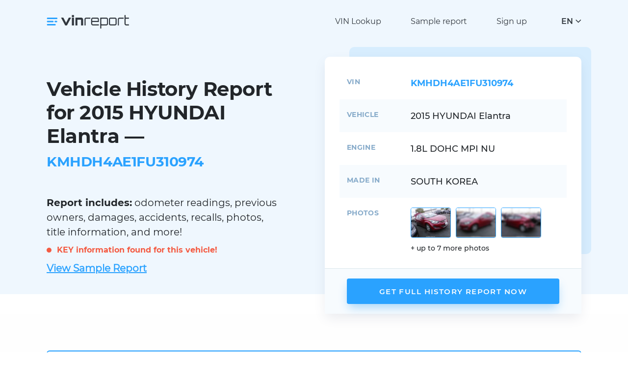

--- FILE ---
content_type: text/html; charset=UTF-8
request_url: https://vinreport.io/vin/KMHDH4AE1FU310974
body_size: 6356
content:
<!DOCTYPE html>
<html lang="en">
    <head>
        <title>2015 HYUNDAI Elantra - official data available. KMHDH4AE1FU310974</title>
        <meta property="og:image" content="https://vinreport.io/images/default-og.png" />
        <meta charset="UTF-8">
        <meta name="csrf-param" content="_csrf-frontend">
<meta name="csrf-token" content="ngsS_eCApeuKl9ertau5jHqB_B-0DYYT4hb04z5-vYytOWOM0cn2muj1iM7x8eruV-e3SP1M6UvXIaGUCyf3zw==">
        <meta http-equiv="X-UA-Compatible" content="IE=edge">
        <meta name="viewport" content="width=device-width, initial-scale=1">
        <meta name="format-detection" content="telephone=no">
        <link rel="shortcut icon" href="/favicon.ico" type="image/x-icon">
        <link rel="apple-touch-icon" sizes="192x192" href="/images/favicons/favicon-192x192.png">
        <link rel="icon" type="image/png" sizes="192x192" href="/images/favicons/favicon-192x192.png">
        <link rel="preload" href="/fonts/Montserrat-Regular.woff" as="font" type="font/woff" crossorigin>
        <link rel="preload" href="/fonts/Montserrat-SemiBold.woff" as="font" type="font/woff" crossorigin>
        <link rel="preload" href="/fonts/Montserrat-Medium.woff" as="font" type="font/woff" crossorigin>
        <link rel="preload" href="/fonts/Montserrat-Bold.woff" as="font" type="font/woff" crossorigin>
        <link rel="preload" href="/fonts/Montserrat-Italic.woff" as="font" type="font/woff" crossorigin>
        <link href="/css/main.css?v=20" rel="preload" as="style" >
        <link href="/css/transitions.css" rel="preload" as="style" >
        <link rel="preload" href="/js/main.js?v=20" as="script" >
        <link rel='manifest' href='/manifest.json'>
        <meta name="theme-color" content="#eff7fe">
        <script>(function(w,d,s,l,i){w[l]=w[l]||[];w[l].push({'gtm.start':
                    new Date().getTime(),event:'gtm.js'});var f=d.getElementsByTagName(s)[0],
                j=d.createElement(s),dl=l!='dataLayer'?'&l='+l:'';j.async=true;j.src=
                'https://www.googletagmanager.com/gtm.js?id='+i+dl;f.parentNode.insertBefore(j,f);
            })(window,document,'script','dataLayer','GTM-N56R4KP');</script>

        <meta name="robots" content="index, follow">
<meta property="og:type" content="website">
<meta name="description" content="KMHDH4AE1FU310974. Get the most trusted data from official as well as independent sources with historical photographs">
<link href="https://vinreport.io/vin/KMHDH4AE1FU310974" rel="canonical">
<link href="https://vinreport.io/pl/vin/KMHDH4AE1FU310974" rel="alternate" hreflang="pl">
<link href="https://vinreport.io/es/vin/KMHDH4AE1FU310974" rel="alternate" hreflang="es">
<link href="https://vinreport.io/fr/vin/KMHDH4AE1FU310974" rel="alternate" hreflang="fr">
<link href="https://vinreport.io/ru/vin/KMHDH4AE1FU310974" rel="alternate" hreflang="ru">
<link href="https://vinreport.io/vin/KMHDH4AE1FU310974" rel="alternate" hreflang="en">
<link href="https://vinreport.io/vin/KMHDH4AE1FU310974" rel="alternate" hreflang="x-default">
<style>
    @media only screen and (max-width: 500px){ .icon-block { width: calc(50% - 10px) !important; } }
    .form-radio__box { width: calc(50% - 16px) !important; }
    .smlr{font-size: 16px; color: #7b8893;}
    @media only screen and (max-width: 768px){
        .hero-info__prop { width: 85px !important; display: inline-block; vertical-align: top; }
        .hero-info__value { width: calc(100% - 90px) !important; display: inline-block; margin-bottom: 5px; }
        #list-photos .hero-info__value{ width: 100% !important; }
        #last-photos { margin-top: 10px; }
        .smlr{font-size: 10px;}
    }
    .records-pre { color: #f45b43; margin: 10px 0px; text-align: left; display: block; }
    .records { color: #f45b43; }
    #list-photos .hero-info__value{ display: block; }
    .sample { font-weight: 600; text-transform: inherit; text-decoration: underline; margin-top: 10px; display: block;}
    .circle { background-color: #f45b43; border-radius: 50%; animation: pulse-red 2s infinite; height: 10px; width: 10px; display: inline-block; margin-right:7px; }
    @keyframes pulse-red {
        0% { transform: scale(0.9); box-shadow: 0 0 0 0 rgba(255, 82, 82, 0.7); } 70% { transform: scale(1); box-shadow: 0 0 0 10px rgba(255, 82, 82, 0); } 100% { transform: scale(0.9); box-shadow: 0 0 0 0 rgba(255, 82, 82, 0); }
    }
    #photos-count { font-size: 14px; margin: 10px 0px;}
    

</style>
<style>
    .form-price__old.discount-membership{text-decoration: none !important;} .form-price__old.discount-membership {margin-left: 0px !important;}
//    .form-price__discount.total-today .form-price__old{font-size: 12px;}
//    .form-price__discount.total-today{margin-top:6px;}
    #perks{margin-bottom:20px; font-size: 13px; color: #606065;}
    @media only screen and (max-width: 768px){ #perks{font-size: 12px;} }
</style>
<style>.alert--error .alert-text b, .alert--notify .alert-text b, .alert--success .alert-text b {color: #fff;}</style>
<style>.js-lang-item a {color: #32383f;} .lang-drop__items a { display: block; }</style>
<style>.header-logo { width: 220px !important; } @media only screen and (max-width: 768px){ .header-logo { width: 150px !important; } } @media only screen and (max-width: 500px){ .header-logo { width: 120px !important; } } .header-logo .logo img { position: relative; top: 4px;}</style>    </head>
    <body>
    <noscript><iframe src="https://www.googletagmanager.com/ns.html?id=GTM-N56R4KP" height="0" width="0" style="display:none;visibility:hidden"></iframe></noscript>
        <header class="header">
        <div class="container">
            <div class="header-logo">
                <a class="logo" href="/">
                    <img class="logo-img" src="/images/logo.svg" alt="vinreport.io" width="170px" height="30px">
                </a>
            </div>
            <div class="header-menu">
                <ul class="menu__list">
                    <li class="menu__item"><a title="VIN decoder & lookup" class="menu__link" href="/check-vin">VIN Lookup</a></li>
                    <li class="menu__item"><a class="menu__link" href="/sample-report">Sample report</a></li>
                                            <li class="menu__item"><a class="menu__link" href="/signup">Sign up</a></li>
                                    </ul>
            </div>
            <div class="header-lang">
                <div class="lang js-lang">
                    <div class="lang-btn js-lang-btn">
                        <div class="lang-btn__value js-lang-text">EN</div>
                        <div class="lang-btn__arrow"></div>
                    </div>
                    <div class="lang-drop js-lang-drop">
                        <div class="lang-drop__title">Choose your language</div>
                        <div class="lang-drop__items">
                            <div class="lang-drop__item js-lang-item active" data-text="EN"><a href="/">English</a></div>
                            <div class="lang-drop__item js-lang-item " data-text="PL"><a href="/es">Español</a></div>
                            <div class="lang-drop__item js-lang-item " data-text="PL"><a href="/pl">Polski</a></div>
                            <div class="lang-drop__item js-lang-item " data-text="PL"><a href="/fr">Français</a></div>
                            <div class="lang-drop__item js-lang-item " data-text="RU"><a href="/ru">Русский</a></div>
                        </div>
                    </div>
                </div>
            </div>
            <div class="header-burger js-header-menu"><span></span><span></span><span></span></div>
        </div>
    </header>
    <main class="main"><div class="hero">
    <div class="container">
        <div class="hero-wrap">
            <div class="hero-content">
                <h1 class="hero-title">Vehicle History Report for 2015 HYUNDAI Elantra — <span>KMHDH4AE1FU310974</span></h1>
                <div class="hero-descr"><b>Report includes:</b> odometer readings, previous owners, damages, accidents, recalls, photos, title information, and more!</div>
                <div class="records-pre">
                    <span class="circle"></span> <b class="records">KEY information found for this vehicle!</b>
                </div>
                <div class="hero-descr">
                    <a class="sample" href="/sample-report">View Sample Report</a>
                </div>
            </div>
            <div class="hero-info">
                <div class="hero-info__block">
                    <div class="hero-info__content">
                        <div class="hero-info__row">
                            <div class="hero-info__prop">VIN</div>
                            <div class="hero-info__value active">KMHDH4AE1FU310974</div>
                            <input type="hidden" id="lang" value="en"/>
                        </div>
                        <div class="hero-info__row">
                            <div class="hero-info__prop">Vehicle</div>
                            <div class="hero-info__value">
                                2015 HYUNDAI Elantra                                                            </div>
                        </div>
                                                <div class="hero-info__row">
                            <div class="hero-info__prop">Engine</div>
                            <div class="hero-info__value">1.8L DOHC MPI NU</div>
                        </div>
                                                                        <div class="hero-info__row">
                            <div class="hero-info__prop">Made in</div>
                            <div class="hero-info__value">SOUTH KOREA</div>
                        </div>
                                                <div id="list-photos" class="hero-info__row hidden">
                            <div class="hero-info__prop">Photos</div>
                            <div class="hero-info__value">
                                <div id="last-photos" class="hero-info__images"></div>
                                <div id="photos-count"></div>
                            </div>
                        </div>
                    </div>
                    <div class="hero-info__footer">
                        <a class="hero-info__btn btn" href="#buy-now">Get Full History Report Now</a>
                    </div>
                </div>
            </div>
        </div>
    </div>
</div>
<section class="section section--gray">
    <div class="container">
        <div class="text-block text-block--primary">
            <h3>Be wise when buying used automobile. Mitigate the risk of investing in cars with incorrect or hidden information. We protect you from future financial and mental distress</h3>
            <ul>
                <li>Discover information from official authorities (NMVTIS) as well as trusted independent sources</li>
                <li>Demystify historical information throughout the chain of manufacturers, dealers, owners, service centers and middlemen</li>
                <li>Vehicle history may be manipulated in several ways such as physical tampering of the car or misrepresenting information</li>
            </ul>
            <p><b>We solve that puzzle and help you make informed decision</b></p>
        </div>
    </div>
</section>
<section class="section">
    <div class="container">
        <div class="icon-blocks">
            <div class="icon-block">
                <div class="icon-block__icon"><span class="svg-image-icon1"></span></div>
                <div class="icon-block__title">Instant Access</div>
                <div class="icon-block__text">Get vehicle history report on hundreds of millions cars instantly</div>
            </div>
            <div class="icon-block">
                <div class="icon-block__icon"><span class="svg-image-icon2"></span></div>
                <div class="icon-block__title">Secured Transactions</div>
                <div class="icon-block__text">Privacy and confidentiality guaranteed</div>
            </div>
            <div class="icon-block">
                <div class="icon-block__icon"><span class="svg-image-icon3"></span></div>
                <div class="icon-block__title">NMVTIS Source</div>
                <div class="icon-block__text">Our data comes from National Motor Vehicle Title Information System of USA</div>
            </div>
            <div class="icon-block">
                <div class="icon-block__icon"><span class="svg-image-icon4"></span></div>
                <div class="icon-block__title">Happy Customers Worldwide</div>
                <div class="icon-block__text">We have saved 1000s of customers from financial losses and mental stress</div>
            </div>
            <div class="icon-block">
                <div class="icon-block__icon"><span class="svg-image-icon5"></span></div>
                <div class="icon-block__title">Satisfaction Guaranteed</div>
                <div class="icon-block__text">We offer 14 days refund. Read our refund policies</div>
            </div>
        </div>
    </div>
</section>
<section class="form section">
    <div class="container">
        <div class="form-wrap">
            <div class="form-content">
                    <h2 id="buy-now">Get your full vehicle history <br>report now</h2>
    <form id="payment-form">
        <input id="currentNumber" value="KMHDH4AE1FU310974" hidden><input id="timezone" value="America/Los_Angeles" hidden>

<!--        <div class="form-radio__btns disabled --><!--hidden--><!--">-->
<!--            <label class="form-radio__btn" for="cc"><input onclick="handlePaymentType(this);" type="radio" id="cc" name="radio1" value="cc" checked><span class="form-type"><span class="form-type__icon"><span class="form-type__icon-active"><span class="svg-image-radio-type1-active"></span></span><span class="form-type__icon-default"><span class="svg-image-radio-type1-default"></span></span></span><span class="form-type__text">--><?//= Yii::t('vin', 'Credit Card')?><!--</span></span></label>-->
<!--            <label class="form-radio__btn" for="pp"><input onclick="handlePaymentType(this);" type="radio" id="pp" name="radio1" value="pp"><span class="form-type"><span class="form-type__icon"><span class="form-type__icon-active"><span class="svg-image-radio-type2-active"></span></span><span class="form-type__icon-default"><span class="svg-image-radio-type2-default"></span></span></span><span class="form-type__text">PayPal</span></span></label>-->
<!--        </div>-->


        <div class="price-pack hidden">
            <p>How many report you need?</p>
            <div class="form-radio__boxes disabled">
                                    <label class="form-radio__box" for="radio2_3">
                        <input onclick="changePrice(this);" type="radio" data-membership="0" id="radio2_3" name="radio2" value="3" data-ppid="">
                        <span class="form-price">
                            <span class="form-price__name"><span>1</span> Report</span>
                            <span class="form-price__value">$7.99</span>
                                                                                                                </span>
                    </label>
                                    <label class="form-radio__box" for="radio2_1">
                        <input onclick="changePrice(this);" type="radio" data-membership="0" id="radio2_1" name="radio2" value="1" checked data-ppid="">
                        <span class="form-price">
                            <span class="form-price__name"><span>4</span> Reports</span>
                            <span class="form-price__value">$5.59</span>
                                                                                                <span class="form-price__discount">
                                        <span class="form-price__new">$22.37</span>
                                                                                    <span class="form-price__old">$31.96</span>
                                                                            </span>
                                                                                    </span>
                    </label>
                                    <label class="form-radio__box" for="radio2_2">
                        <input onclick="changePrice(this);" type="radio" data-membership="0" id="radio2_2" name="radio2" value="2" data-ppid="">
                        <span class="form-price">
                            <span class="form-price__name"><span>10</span> Reports</span>
                            <span class="form-price__value">$4.99</span>
                                                                                                <span class="form-price__discount">
                                        <span class="form-price__new">$4999</span>
                                                                                    <span class="form-price__old">$77.99</span>
                                                                            </span>
                                                                                    </span>
                    </label>
                            </div>
        </div>

        <div id="perks" class="form-footer">
                            <div id="perk3" class="hidden perk-class">
                                        <!--  -->
                </div>
                            <div id="perk1" class="hidden perk-class">
                                        <!--  -->
                </div>
                            <div id="perk2" class="hidden perk-class">
                                        <!--  -->
                </div>
                    </div>


                <div id="email-row" class="field-wrap">
<!--            <div class="form-label__text">Save your results:</div>-->
            <input id="userEmail" class="field" type="email" required placeholder="Enter email address" value="">
            <div id="userEmailErrors" class="field-error"></div>
        </div>
        
        <div id="cc-payment">
            <div style="margin-bottom: 10px;" id="payment-element"></div>
            <div style="margin-bottom: 40px; color: #df1b41;" class="Error" id="error-message"></div>

            <div class="personal-form__footer">
                <div class="personal-checkbox">
                    <label class="checkbox" for="checkbox-agree-cc">
                        <span class="checkbox-box">
                            <input onclick="agreeButton()" class="checkbox-input" type="checkbox" id="checkbox-agree-cc" checked>
                            <span class="checkbox-item"></span>
                        </span>
                        <span class="checkbox-text">Agree with <a href="/terms-and-conditions" target="_blank" rel="nofollow">Terms and Conditions</a> and <a target="_blank" rel="nofollow" href="/privacy-policy">Privacy Policy</a></span>
                    </label>
                </div>
            </div>

            <button name="continue" id="continueButton" class="btn form-submit" type="submit">
                <span class="form-submit__icon"><span class="svg-image-shopping-cart"></span></span>
                <span class="form-submit__text">Save your results</span>
                <span class="spinner hidden" id="spinner"></span>
            </button>

            <button class="btn form-submit hidden" id="orderReport" type="submit">
                <span class="form-submit__icon"><span class="svg-image-shopping-cart"></span></span>
                <span class="form-submit__text">View results</span>
                <span class="spinner hidden" id="spinner"></span>
            </button>

            <table class="Climate" style="border: 0;border-collapse: collapse;margin: 0;padding: 0;">
                <tbody>
                <tr><td style="border: 0;border-collapse: collapse;margin: 0;padding: 0;     vertical-align: top; padding-top: 7px">
                        <img alt="climate" height="28" width="28" src="https://stripe-images.s3.amazonaws.com/notifications/hosted/ClimateProgramIcon2.png" style="display: block;border: 0;line-height: 100%; max-width: none; max-height: none;">
                    </td>
                    <td class="Spacer" width="16" style="border: 0;border-collapse: collapse;margin: 0;padding: 0;-webkit-font-smoothing: antialiased;-moz-osx-font-smoothing: grayscale;color: #ffffff;font-size: 1px;line-height: 1px;mso-line-height-rule: exactly;">&nbsp;</td>
                    <td class="Notice-copy Font Font--body" style="border: 0;border-collapse: collapse;margin: 0;padding: 0;-webkit-font-smoothing: antialiased;-moz-osx-font-smoothing: grayscale;font-family: -apple-system, BlinkMacSystemFont, 'Segoe UI', Roboto, 'Helvetica Neue', Ubuntu, sans-serif;mso-line-height-rule: exactly;vertical-align: middle;color: #7b8893;font-size: 15px;line-height: 24px;font-weight: normal;">
                        We will contribute <b>1% of your purchase</b> to remove CO₂ from the atmosphere.<br />All of our credit card payments are processed by Stripe.                        <div id="membershipCancelation" class="form-footera hidden">You can cancel your membership at any time.</div>
                    </td>
                </tr>
                </tbody>
            </table>

            <div class="form-footer"></div>
        </div>
        <div id="pp-payment" class="hidden">
            <div class="personal-form__footer">
                <div class="personal-checkbox">
                    <label class="checkbox" for="checkbox-agree-pp">
                    <span class="checkbox-box">
                        <input disabled onclick="agreeButton()" class="checkbox-input" type="checkbox" id="checkbox-agree-pp" checked>
                        <span class="checkbox-item"></span>
                    </span>
                        <span class="checkbox-text">Agree with <a href="/terms-and-conditions" target="_blank" rel="nofollow">Terms and Conditions</a> and <a target="_blank" rel="nofollow" href="/privacy-policy">Privacy Policy</a></span>
                    </label>
                </div>
            </div>
            <div id="paypal-button-container"></div>
        </div>
    </form>
            </div>
                        <div class="form-sidebar">
                <div class="form-sidebar__inner">
                    <h3>Information included in the report</h3>
                    <ul>
                        <li>Current and Historical Titles</li>
                        <li>Title Brand History</li>
                        <li>Insurance Claim Information</li>
                        <li>Junk / Salvage / Total Loss History</li>
                        <li>Lien / Impound / Export Records</li>
                        <li>Retail / Trade in / Loan Values</li>
                        <li>Vehicle Specifications</li>
                        <li>Flood Damage</li>
                        <li>Minor Accident Data</li>
                        <li>Theft data</li>
                        <li>Odometer Status & more…</li>
                    </ul>
                    <p><a class="btn" href="/sample-report">View Sample Report</a></p>
                    <p><em>No risk buying report. Satisfaction guaranteed!</em></p>
                </div>
            </div>
                    </div>
    </div>
</section></main>
    <footer class="footer">
        <div class="container">
            <div class="footer-main">
                <div class="footer-logo"><a class="logo" href="/"><img class="logo-img" data-src="/images/logo.svg" alt="vinreport.io" width="170px" height="30px"></a></div>
                <div class="footer-content">
                    <div class="footer-menu">
                        <div class="footer-menu__col">
                            <div class="footer-menu__title">Services</div>
                            <ul class="footer-menu__list">
                                <li><a title="VIN decoder & lookup" href="/check-vin">VIN Lookup</a></li>
                                <li><a href="/sample-report">Sample report</a></li>
                                <li><a title="Vehicle recalls checker" href="/safety-recalls">Safety / recalls</a></li>
                            </ul>
                        </div>
                        <div class="footer-menu__col">
                            <div class="footer-menu__title">Other</div>
                            <ul class="footer-menu__list">
                                <li><a href="/support">Support center</a></li>
                                <li><a href="/privacy-policy">Privacy Policy</a></li>
                                <li><a href="/terms-and-conditions">Terms and conditions</a></li>
                                <li><a href="/refund-policy">Refund policy</a></li>
                                <li><a href="https://climate.stripe.com/M94PXV" target="_blank">Corporate social responsibility<br />Carbon removal</a></li>
                            </ul>
                        </div>
                        <div class="footer-menu__col">
                            <div class="footer-menu__title">Contact us</div>
                            <ul class="footer-contacts">
                                <li class="footer-contact"><span class="footer-contact__icon"><span class="svg-image-contacts-mail"></span></span><span class="footer-contact__text">support @vinreport.io</span></li>

                            </ul>
                        </div>
                    </div>
                </div>
            </div>
                    </div>
    </footer>
        <link href="/css/main.css?v=20" rel="stylesheet" >
    <link href="/css/stripe.css?v=1" rel="stylesheet">
        <script src="https://browser.sentry-cdn.com/6.13.3/bundle.min.js" integrity="sha384-sGMbmxgVprpEFMz6afNDyADd4Kav86v5Tvo2Y6w5t8tHUn1P1at3lCjN7IQo2c7E" crossorigin="anonymous"></script>
<script src="/js/main.js?v=20"></script>
<script src="https://js.stripe.com/v3/"></script>
<script src="/js/subscription.js?v=37"></script>
<script>(function() { Sentry.init({ dsn: 'https://2fa8afe768734f5a95490b81a33e2a5d@o548495.ingest.sentry.io/6006611', }); })();

const loadImg = async function () {
    const number = document.getElementById('currentNumber').value; const lang = document.getElementById('lang').value;
    try{
        let response = await fetch('https://vinreport.io/vin/get-thumbnails', { method: 'POST', headers: { 'Content-Type': 'application/json' }, body: JSON.stringify({ vin: number, lang: lang })});
        let json = await response.json();
        if (json.success){ document.getElementById('photos-count').innerHTML = '<p>'+json.message+'</p>'; document.getElementById('list-photos').classList.remove('hidden'); 
            json.thumbnails.forEach(function(item, index) { document.getElementById('last-photos').innerHTML += '<a href="#buy-now" class="hero-info__image"><img width="82" height="62" src="' + item + '" alt=""></a>'; }); 
        } 
    } catch (error) { Sentry.captureException(error); }
}
loadImg();

jQuery(function ($) { var timezone = Intl.DateTimeFormat().resolvedOptions().timeZone; document.getElementById('timezone').value = timezone; });</script>    <script defer src="https://static.cloudflareinsights.com/beacon.min.js/vcd15cbe7772f49c399c6a5babf22c1241717689176015" integrity="sha512-ZpsOmlRQV6y907TI0dKBHq9Md29nnaEIPlkf84rnaERnq6zvWvPUqr2ft8M1aS28oN72PdrCzSjY4U6VaAw1EQ==" data-cf-beacon='{"version":"2024.11.0","token":"dff2f852e7d544ebb7ae88704d76600e","r":1,"server_timing":{"name":{"cfCacheStatus":true,"cfEdge":true,"cfExtPri":true,"cfL4":true,"cfOrigin":true,"cfSpeedBrain":true},"location_startswith":null}}' crossorigin="anonymous"></script>
</body>
</html>
